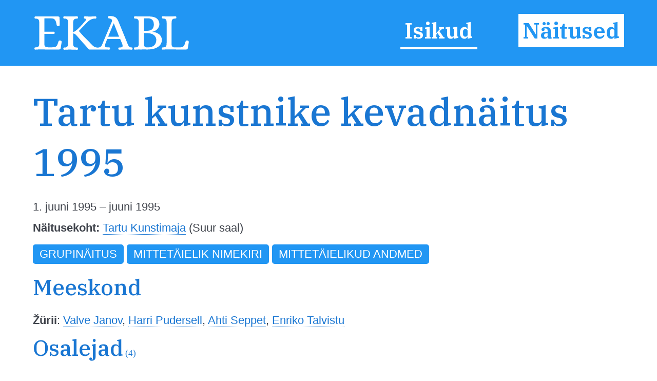

--- FILE ---
content_type: text/html; charset=utf-8
request_url: https://ekabl.ee/exhibition/ex2gjs47e5xf0r
body_size: 3234
content:
<!DOCTYPE html>
<html xmlns="http://www.w3.org/1999/xhtml"> 
<head>
<meta http-equiv="Content-Type" content="text/html; charset=utf-8" /> 
<meta name="robots" content="index, follow" />
<meta name="description" content="Eesti Kunsti ja Arhitektuuri Biograafiline Leksikon" />
<meta name="author" content="EKABL" />
<meta name="keywords" content="Kunst, Arhitektuur, Biograafia, Bibliograafia, Näitused, Näitusepaikad" />
<meta name="viewport" content="width=device-width, initial-scale=1.0">
<meta http-equiv="ImageResize" content="no" />
<meta http-equiv="ImageToolbar" content="no" />
<title>EKABL - Eesti Kunsti ja Arhitektuuri Biograafiline Leksikon</title>
<link rel="apple-touch-icon" sizes="180x180" href="https://ekabl.ee/gfx/apple-touch-icon.png">
<link rel="icon" type="image/png" sizes="32x32" href="https://ekabl.ee/gfx/favicon-32x32.png">
<link rel="icon" type="image/png" sizes="16x16" href="https://ekabl.ee/gfx/favicon-16x16.png">
<link rel="manifest" href="https://ekabl.ee/gfx/manifest.json">
<link rel="mask-icon" href="https://ekabl.ee/gfx/safari-pinned-tab.svg" color="#5bbad5">
<meta name="theme-color" content="#ffffff">
<link href="https://ekabl.ee/css/style.css" rel="stylesheet" type="text/css" />
<script src="https://ajax.googleapis.com/ajax/libs/jquery/3.3.1/jquery.min.js" type="text/javascript"></script>
<link href="https://fonts.googleapis.com/css?family=IBM+Plex+Serif:500,600&amp;subset=cyrillic,cyrillic-ext,latin-ext,vietnamese" rel="stylesheet">
<script language="javascript" type="text/javascript"> 
<!--

$(document).on("scroll", function() {
	if($(document).scrollTop()>100) {
		$("#header").removeClass("large").addClass("small");
	} else {
		$("#header").removeClass("small").addClass("large");
	}
});

$(document).on("load", function() {
	$("#header").removeClass("large").addClass("small");
});

var isMenu = 0;

function disableScrolling(){
    var x=window.scrollX;
    var y=window.scrollY;
    window.onscroll=function(){window.scrollTo(x, y);};
}

function enableScrolling(){
    window.onscroll=function(){};
}

function showMenu() {
	if (isMenu == 0) {
		document.getElementById('fademenubg').style.display='block';
		document.getElementById('fademenu').style.display='table';
		var newtop = $("header").height();
		$('#fademenubg').css({'top' : newtop + 'px'});
		disableScrolling();
		isMenu = 1;
	} else {
		document.getElementById('fademenubg').style.display='none';
		document.getElementById('fademenu').style.display='none';
		enableScrolling();
		isMenu = 0;
	}
}

window.addEventListener("beforeunload", (event) => {
	
});

window.addEventListener("unload", (event) => {
   
});
-->
</script>
<!-- Global site tag (gtag.js) - Google Analytics -->
<script async src="https://www.googletagmanager.com/gtag/js?id=UA-8458934-3"></script>
<script>
  window.dataLayer = window.dataLayer || [];
  function gtag(){dataLayer.push(arguments);}
  gtag('js', new Date());

  gtag('config', 'UA-8458934-3');
</script>
<script language="javascript" type="text/javascript"> 
<!--
function LTrim(value) {	
	var re = /\s*((\S+\s*)*)/;
	return value.replace(re, "$1");
}

function RTrim(value) {
	var re = /((\s*\S+)*)\s*/;
	return value.replace(re, "$1");
}

function isEmpty(strValue) {
	var strTemp = strValue;
	strTemp = LTrim(RTrim(strTemp));
	if(strTemp.length > 0) {
		return false;
	}
	return true;
}
var gettingconnections = 0;

function article_connections(connection,which,connectiontype) {
	var newname = 'connections_'+which+"_"+connection;

	//if connections div exists
	if (document.getElementById(newname)) {
		//if it is hidden
		if (document.getElementById(newname).style.display == 'none') {
			document.getElementById(newname).style.display = 'table';
			document.getElementById('show_'+which+"_img_"+connection).src="https://ekabl.ee/gfx/remove.svg";
			document.getElementById('show_'+which+"_img_"+connection).alt="Peida seosed";
			document.getElementById('show_'+which+"_"+connection).title="Peida seosed";
		} else {
			document.getElementById(newname).style.display = 'none';
			document.getElementById('show_'+which+"_img_"+connection).src="https://ekabl.ee/gfx/add.svg";
			document.getElementById('show_'+which+"_img_"+connection).alt="Näita seoseid";
			document.getElementById('show_'+which+"_"+connection).title="Näita seoseid";
		}
	} else {
		if (gettingconnections == 0) {
			if (connectiontype == 1) {
				var connectionscript = "get_connection";
			} else {
				var connectionscript = "get_av_connection";
			}
			gettingconnections = 1;
			if (window.XMLHttpRequest) {
				// code for IE7+, Firefox, Chrome, Opera, Safari
				xmlhttp=new XMLHttpRequest();
			} else {
				// code for IE6, IE5
				xmlhttp=new ActiveXObject("Microsoft.XMLHTTP");
			}
		
			xmlhttp.onreadystatechange=function() {
				gettingconnections = 0;
				if (xmlhttp.readyState==4 && xmlhttp.status==200) {
					var returnarray = xmlhttp.responseText.split("|");
					if (returnarray[0] == "OK") {
						var newdiv = document.createElement("DIV");
						newdiv.className = "connections";
						newdiv.id = newname;
						var olddiv = which+"_"+connection;
						document.getElementById(olddiv).appendChild(newdiv);
						var getnew = document.getElementById(newname);
						returnarray.shift();
						returnval = "";
						for (var i = 0; i< returnarray.length;i++) {
							thisarray = returnarray[i].split("/");
							if (thisarray[1] != 0) {
								if (thisarray[1] == 2) {
									if (thisarray[2] == 3) {
										whichis = "Mainitav";
										imgis = "connection_institution_mention.png";
									} else if (thisarray[2] == 4) {
										whichis = "Pikemalt";
										imgis = "connection_institution_lengthy.png";
									} else {
										whichis = "Selle kohta";
										imgis = "connection_institution_about.png";
									}
									hrefis = "https://ekabl.ee/institution/";
								} else if (thisarray[1] == 3) {
									if (thisarray[2] == 3) {
										whichis = "Mainitav";
										imgis = "connection_exhibition_mention.png";
									} else if (thisarray[2] == 4) {
										whichis = "Pikemalt";
										imgis = "connection_exhibition_lengthy.png";
									} else {
										whichis = "Selle kohta";
										imgis = "connection_exhibition_about.png";
									}
									hrefis = "https://ekabl.ee/exhibition/";
								} else {
									if (thisarray[2] == 2) {
										if (connectiontype = 1) {
											whichis = "Esineb";
										} else {
											whichis = "Tsiteeritav";
										}
										imgis = "connection_person_citation.png";
									} else if (thisarray[2] == 3) {
										whichis = "Mainitav";
										imgis = "connection_person_mention.png";
									} else if (thisarray[2] == 4) {
										whichis = "Pikemalt";
										imgis = "connection_person_lengthy.png";
									} else if (thisarray[2] == 5) {
										if (connectiontype = 1) {
											whichis = "Teosed nähtavad";
										} else {
											whichis = "Illustraator";
										}
										imgis = "connection_person_illustrator.png";
									} else if (thisarray[2] == 6) {
										whichis = "Tsiteeritav";
										imgis = "connection_person_quotation.png";
									} else {
										whichis = "Tema kohta";
										imgis = "connection_person_about.png";
									}
									hrefis = "https://ekabl.ee/id/";
								}
								returnval += "<a href=\'"+hrefis+thisarray[3]+"\' title=\'"+whichis+": "+thisarray[0]+"\' class=\'connection\'><img src=\'https://ekabl.ee/gfx/"+imgis+"\' width=\'26\' class=\'connection-icon\' height=\'24\' title=\'"+whichis+": "+thisarray[0]+"\' /><span class=\'connection-text\'>"+thisarray[0].replace(' ','&nbsp;');+"</span></a>";
								returnval += " ";
							} else {
								whichis = "Märksõna"; 
								returnval += "<a href=\'javascript: void(0);\' style=\'cursor:default;\' class=\'connection\' title=\'"+whichis+": "+thisarray[0]+"\'><span class=\'connection-text\'>"+thisarray[0].replace(' ','&nbsp;');+"</span></span>";
								returnval += " ";
							}
						}
						document.getElementById('show_'+which+"_img_"+connection).src="https://ekabl.ee/gfx/remove.svg";
						document.getElementById('show_'+which+"_img_"+connection).alt="Peida seosed";
						document.getElementById('show_'+which+"_"+connection).title="Peida seosed";
						getnew.innerHTML = returnval;
					}
				}
			}
			xmlhttp.open("GET","https://ekabl.ee/live/"+connectionscript+".php?connection="+connection,true);
			xmlhttp.send();
		}
	}
}
-->
</script>
</head>
<body>
<div id="fade"></div>
<div id="fademenubg"></div>
<div id="fademenu">
	<ul>
	<li><a href="https://ekabl.ee/id" title="Isikud">Isikud</a></li>
	<li><a href="https://ekabl.ee/exhibition" title="Näitused" class="menuact">Näitused</a></li>
		</ul>
</div>
<div id="printlogo"><img src="https://ekabl.ee/gfx/logo_black.svg" width="250" title="Eesti Kunsti ja Arhitektuuri Biograafiline Leksikon" /></div>
<div id="loadingwheel"></div>
<div id="header" class="large">
	<div class="logo"><a href="https://ekabl.ee/index.php" title="Eesti Kunsti ja Arhitektuuri Biograafiline Leksikon" style="border: none;"><img src="https://ekabl.ee/gfx/logo.svg" title="Eesti Kunsti ja Arhitektuuri Biograafiline Leksikon" /></a></div>
	
	<div class="menu">
		<ul>
		<li><a href="https://ekabl.ee/id" title="Isikud">Isikud</a></li>
		<li><a href="https://ekabl.ee/exhibition" title="Näitused" class="menuact">Näitused</a></li>
				</ul>
	</div>
		
	<div class="menustripes"><a href="javascript:void(0);" onclick="javascript:showMenu();" title="Vaata menüüd" style="border: none;"><img src="https://ekabl.ee/gfx/menu.svg" title="Vaata menüüd" /></a></div>
</div>
<div class="mainblock">
	<div class="contentblock"><div class="maincontent">
<div class="fullcontent">
<h1>Tartu kunstnike kevadnäitus 1995</h1>
<div class="details">
<p>1. juuni 1995 &ndash; juuni 1995</p><p><strong>Näitusekoht:</strong> <a href="https://ekabl.ee/institution/ink81ag09p4rf8" title="Tartu Kunstimaja">Tartu Kunstimaja</a> (Suur saal)</p></div><p><span class="keyword">Grupinäitus</span> <span class="keyword">Mittetäielik nimekiri</span> <span class="keyword">Mittetäielikud andmed</span> </p><h2>Meeskond</h2><div class="details"><p><strong>Žürii</strong>: <a href="https://ekabl.ee/id/janovvalve" title="Valve Janov">Valve Janov</a>, <a href="https://ekabl.ee/id/pudersellharri" title="Harri Pudersell">Harri Pudersell</a>, <a href="https://ekabl.ee/id/seppetahti" title="Ahti Seppet">Ahti Seppet</a>, <a href="https://ekabl.ee/id/talvistuenriko" title="Enriko Talvistu">Enriko Talvistu</a></p></div><h2>Osalejad<span class="total"> (4)</span></h2><ul><li><a href="https://ekabl.ee/id/allikpeeter" title="Peeter Allik">Peeter Allik</a></li><li><a href="https://ekabl.ee/id/kaldekalli" title="Kalli Kalde">Kalli Kalde</a></li><li><a href="https://ekabl.ee/id/kasemaamarkus" title="Markus Kasemaa">Markus Kasemaa</a></li><li><a href="https://ekabl.ee/id/nurkkaire" title="Kaire Nurk">Kaire Nurk</a></li></ul></div>
</div>
		
	</div>
	<div class="footer">
		<div class="footerdata"><a href="https://ekabl.ee/about.php" title="Info">Info</a>&nbsp; | &nbsp;ex2gjs47e5xf0r&nbsp; | &nbsp;t0.443&nbsp; | &nbsp;q6&nbsp; | s48&nbsp; | &nbsp;v0.5</div>
		<div class="footercopy">&copy; 2019&ndash;2026 Peeter Talvistu</div>
	</div>
</div>
 <input style="display:none" id="__pageLoaded" value=""/>
</body>
</html>